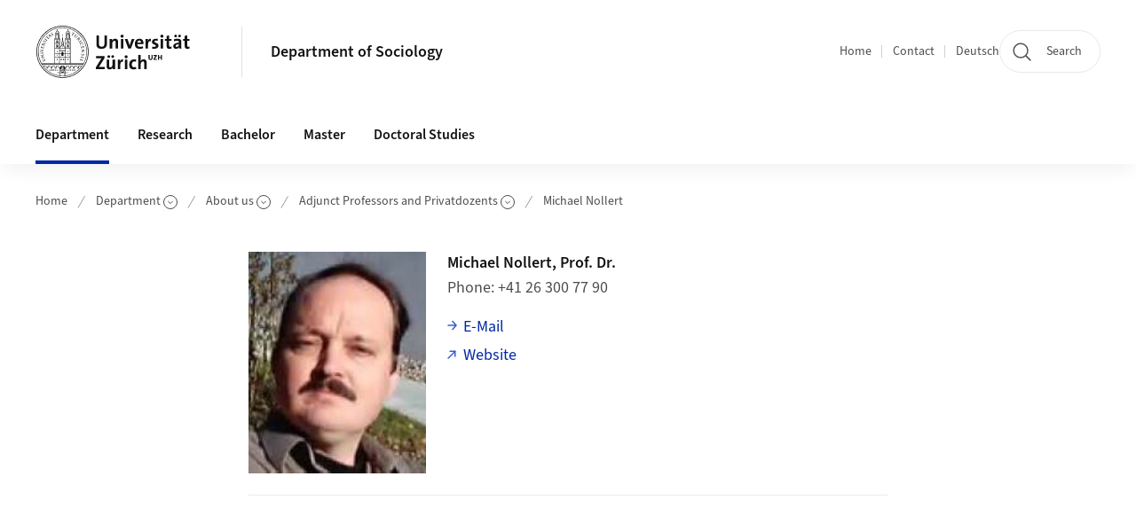

--- FILE ---
content_type: text/javascript;charset=UTF-8
request_url: https://www.suz.uzh.ch/.resources/uzh-wcms-frontend/1338/assets/js/es.string.ends-with-56a544bf.js
body_size: 113
content:
import{_ as t,b as i,Q as s,R as a,i as r,S as e,L as n,T as o}from"./ui.mjs";var h,d=t,g=i,l=s.f,v=o,f=r,m=e,p=n,W=a,c=g("".endsWith),u=g("".slice),S=Math.min,b=W("endsWith");d({target:"String",proto:!0,forced:!!(b||(h=l(String.prototype,"endsWith"),!h||h.writable))&&!b},{endsWith:function(t){var i=f(p(this));m(t);var s=arguments.length>1?arguments[1]:void 0,a=i.length,r=void 0===s?a:S(v(s),a),e=f(t);return c?c(i,e,r):u(i,r-e.length,r)===e}});
